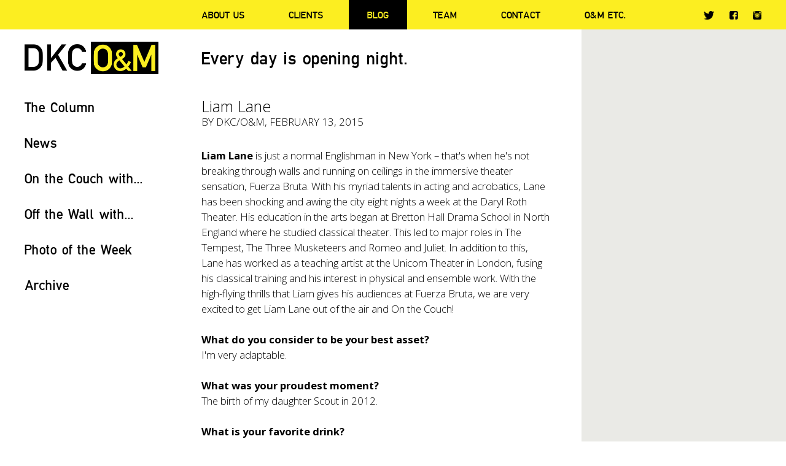

--- FILE ---
content_type: text/html; charset=UTF-8
request_url: https://www.omdkc.com/liam-lane/
body_size: 10556
content:
<!doctype html>
<html lang="en-US">
<head>
	<meta charset="UTF-8" />
	<title>Liam Lane - DKC/O&amp;M</title>
	<link rel="profile" href="https://gmpg.org/xfn/11" />
	<link rel="pingback" href="https://www.omdkc.com/xmlrpc.php" />
	<meta name="viewport" content="width=device-width, initial-scale=1, maximum-scale=1, user-scalable=no">
	<link href="https://fonts.googleapis.com/css?family=Open+Sans:400,400italic,300italic,300,600,600italic,700,700italic" rel="stylesheet" type="text/css">
	<!--[if lt IE 9]>
	<script src="https://www.omdkc.com/wp-content/themes/omdkc/js/html5.js" type="text/javascript"></script>
	<![endif]-->
	<meta name='robots' content='index, follow, max-image-preview:large, max-snippet:-1, max-video-preview:-1' />
	<style>img:is([sizes="auto" i], [sizes^="auto," i]) { contain-intrinsic-size: 3000px 1500px }</style>
	
	<!-- This site is optimized with the Yoast SEO plugin v24.7 - https://yoast.com/wordpress/plugins/seo/ -->
	<link rel="canonical" href="https://www.omdkc.com/liam-lane/" />
	<meta property="og:locale" content="en_US" />
	<meta property="og:type" content="article" />
	<meta property="og:title" content="Liam Lane - DKC/O&amp;M" />
	<meta property="og:description" content="Liam Lane is just a normal Englishman in New York &ndash; that&#039;s when he&#039;s not breaking through walls and running on ceilings in the immersive theater sensation, Fuerza Bruta. With his myriad talents in acting and acrobatics, Lane has been shocking and awing the city eight nights a week at the Daryl Roth Theater. His [&hellip;]" />
	<meta property="og:url" content="https://www.omdkc.com/liam-lane/" />
	<meta property="og:site_name" content="DKC/O&amp;M" />
	<meta property="article:publisher" content="https://www.facebook.com/OMDKC/" />
	<meta property="article:published_time" content="2015-02-13T21:20:00+00:00" />
	<meta property="article:modified_time" content="2024-04-01T19:23:28+00:00" />
	<meta property="og:image" content="https://www.oandmco.com/images/uploads/Liam_Lane_HS_4_thumb.jpeg" />
	<meta name="author" content="DKC/O&amp;M" />
	<meta name="twitter:card" content="summary_large_image" />
	<meta name="twitter:creator" content="@omdkc" />
	<meta name="twitter:site" content="@omdkc" />
	<meta name="twitter:label1" content="Written by" />
	<meta name="twitter:data1" content="DKC/O&amp;M" />
	<meta name="twitter:label2" content="Est. reading time" />
	<meta name="twitter:data2" content="3 minutes" />
	<script type="application/ld+json" class="yoast-schema-graph">{"@context":"https://schema.org","@graph":[{"@type":"WebPage","@id":"https://www.omdkc.com/liam-lane/","url":"https://www.omdkc.com/liam-lane/","name":"Liam Lane - DKC/O&amp;M","isPartOf":{"@id":"https://www.omdkc.com/#website"},"primaryImageOfPage":{"@id":"https://www.omdkc.com/liam-lane/#primaryimage"},"image":{"@id":"https://www.omdkc.com/liam-lane/#primaryimage"},"thumbnailUrl":"http://www.oandmco.com/images/uploads/Liam_Lane_HS_4_thumb.jpeg","datePublished":"2015-02-13T21:20:00+00:00","dateModified":"2024-04-01T19:23:28+00:00","author":{"@id":"https://www.omdkc.com/#/schema/person/9a788ffe45b682cf0a9a2225627d60f5"},"breadcrumb":{"@id":"https://www.omdkc.com/liam-lane/#breadcrumb"},"inLanguage":"en-US","potentialAction":[{"@type":"ReadAction","target":["https://www.omdkc.com/liam-lane/"]}]},{"@type":"ImageObject","inLanguage":"en-US","@id":"https://www.omdkc.com/liam-lane/#primaryimage","url":"http://www.oandmco.com/images/uploads/Liam_Lane_HS_4_thumb.jpeg","contentUrl":"http://www.oandmco.com/images/uploads/Liam_Lane_HS_4_thumb.jpeg"},{"@type":"BreadcrumbList","@id":"https://www.omdkc.com/liam-lane/#breadcrumb","itemListElement":[{"@type":"ListItem","position":1,"name":"Home","item":"https://www.omdkc.com/"},{"@type":"ListItem","position":2,"name":"Liam Lane"}]},{"@type":"WebSite","@id":"https://www.omdkc.com/#website","url":"https://www.omdkc.com/","name":"DKC/O&amp;M","description":"Every day is opening night.","potentialAction":[{"@type":"SearchAction","target":{"@type":"EntryPoint","urlTemplate":"https://www.omdkc.com/?s={search_term_string}"},"query-input":{"@type":"PropertyValueSpecification","valueRequired":true,"valueName":"search_term_string"}}],"inLanguage":"en-US"},{"@type":"Person","@id":"https://www.omdkc.com/#/schema/person/9a788ffe45b682cf0a9a2225627d60f5","name":"DKC/O&amp;M","image":{"@type":"ImageObject","inLanguage":"en-US","@id":"https://www.omdkc.com/#/schema/person/image/","url":"https://secure.gravatar.com/avatar/6cf7e3c973f9ec7a7b31c07f34c89737?s=96&d=mm&r=g","contentUrl":"https://secure.gravatar.com/avatar/6cf7e3c973f9ec7a7b31c07f34c89737?s=96&d=mm&r=g","caption":"DKC/O&amp;M"},"url":"https://www.omdkc.com/author/dkc/"}]}</script>
	<!-- / Yoast SEO plugin. -->


<link rel='dns-prefetch' href='//www.googletagmanager.com' />
<link rel="alternate" type="application/rss+xml" title="DKC/O&amp;M &raquo; Liam Lane Comments Feed" href="https://www.omdkc.com/liam-lane/feed/" />
<script type="text/javascript">
/* <![CDATA[ */
window._wpemojiSettings = {"baseUrl":"https:\/\/s.w.org\/images\/core\/emoji\/15.0.3\/72x72\/","ext":".png","svgUrl":"https:\/\/s.w.org\/images\/core\/emoji\/15.0.3\/svg\/","svgExt":".svg","source":{"concatemoji":"https:\/\/www.omdkc.com\/wp-includes\/js\/wp-emoji-release.min.js?ver=6.7.4"}};
/*! This file is auto-generated */
!function(i,n){var o,s,e;function c(e){try{var t={supportTests:e,timestamp:(new Date).valueOf()};sessionStorage.setItem(o,JSON.stringify(t))}catch(e){}}function p(e,t,n){e.clearRect(0,0,e.canvas.width,e.canvas.height),e.fillText(t,0,0);var t=new Uint32Array(e.getImageData(0,0,e.canvas.width,e.canvas.height).data),r=(e.clearRect(0,0,e.canvas.width,e.canvas.height),e.fillText(n,0,0),new Uint32Array(e.getImageData(0,0,e.canvas.width,e.canvas.height).data));return t.every(function(e,t){return e===r[t]})}function u(e,t,n){switch(t){case"flag":return n(e,"\ud83c\udff3\ufe0f\u200d\u26a7\ufe0f","\ud83c\udff3\ufe0f\u200b\u26a7\ufe0f")?!1:!n(e,"\ud83c\uddfa\ud83c\uddf3","\ud83c\uddfa\u200b\ud83c\uddf3")&&!n(e,"\ud83c\udff4\udb40\udc67\udb40\udc62\udb40\udc65\udb40\udc6e\udb40\udc67\udb40\udc7f","\ud83c\udff4\u200b\udb40\udc67\u200b\udb40\udc62\u200b\udb40\udc65\u200b\udb40\udc6e\u200b\udb40\udc67\u200b\udb40\udc7f");case"emoji":return!n(e,"\ud83d\udc26\u200d\u2b1b","\ud83d\udc26\u200b\u2b1b")}return!1}function f(e,t,n){var r="undefined"!=typeof WorkerGlobalScope&&self instanceof WorkerGlobalScope?new OffscreenCanvas(300,150):i.createElement("canvas"),a=r.getContext("2d",{willReadFrequently:!0}),o=(a.textBaseline="top",a.font="600 32px Arial",{});return e.forEach(function(e){o[e]=t(a,e,n)}),o}function t(e){var t=i.createElement("script");t.src=e,t.defer=!0,i.head.appendChild(t)}"undefined"!=typeof Promise&&(o="wpEmojiSettingsSupports",s=["flag","emoji"],n.supports={everything:!0,everythingExceptFlag:!0},e=new Promise(function(e){i.addEventListener("DOMContentLoaded",e,{once:!0})}),new Promise(function(t){var n=function(){try{var e=JSON.parse(sessionStorage.getItem(o));if("object"==typeof e&&"number"==typeof e.timestamp&&(new Date).valueOf()<e.timestamp+604800&&"object"==typeof e.supportTests)return e.supportTests}catch(e){}return null}();if(!n){if("undefined"!=typeof Worker&&"undefined"!=typeof OffscreenCanvas&&"undefined"!=typeof URL&&URL.createObjectURL&&"undefined"!=typeof Blob)try{var e="postMessage("+f.toString()+"("+[JSON.stringify(s),u.toString(),p.toString()].join(",")+"));",r=new Blob([e],{type:"text/javascript"}),a=new Worker(URL.createObjectURL(r),{name:"wpTestEmojiSupports"});return void(a.onmessage=function(e){c(n=e.data),a.terminate(),t(n)})}catch(e){}c(n=f(s,u,p))}t(n)}).then(function(e){for(var t in e)n.supports[t]=e[t],n.supports.everything=n.supports.everything&&n.supports[t],"flag"!==t&&(n.supports.everythingExceptFlag=n.supports.everythingExceptFlag&&n.supports[t]);n.supports.everythingExceptFlag=n.supports.everythingExceptFlag&&!n.supports.flag,n.DOMReady=!1,n.readyCallback=function(){n.DOMReady=!0}}).then(function(){return e}).then(function(){var e;n.supports.everything||(n.readyCallback(),(e=n.source||{}).concatemoji?t(e.concatemoji):e.wpemoji&&e.twemoji&&(t(e.twemoji),t(e.wpemoji)))}))}((window,document),window._wpemojiSettings);
/* ]]> */
</script>
<style id='wp-emoji-styles-inline-css' type='text/css'>

	img.wp-smiley, img.emoji {
		display: inline !important;
		border: none !important;
		box-shadow: none !important;
		height: 1em !important;
		width: 1em !important;
		margin: 0 0.07em !important;
		vertical-align: -0.1em !important;
		background: none !important;
		padding: 0 !important;
	}
</style>
<link rel='stylesheet' id='wp-block-library-css' href='https://www.omdkc.com/wp-includes/css/dist/block-library/style.min.css?ver=6.7.4' type='text/css' media='all' />
<style id='classic-theme-styles-inline-css' type='text/css'>
/*! This file is auto-generated */
.wp-block-button__link{color:#fff;background-color:#32373c;border-radius:9999px;box-shadow:none;text-decoration:none;padding:calc(.667em + 2px) calc(1.333em + 2px);font-size:1.125em}.wp-block-file__button{background:#32373c;color:#fff;text-decoration:none}
</style>
<style id='global-styles-inline-css' type='text/css'>
:root{--wp--preset--aspect-ratio--square: 1;--wp--preset--aspect-ratio--4-3: 4/3;--wp--preset--aspect-ratio--3-4: 3/4;--wp--preset--aspect-ratio--3-2: 3/2;--wp--preset--aspect-ratio--2-3: 2/3;--wp--preset--aspect-ratio--16-9: 16/9;--wp--preset--aspect-ratio--9-16: 9/16;--wp--preset--color--black: #000000;--wp--preset--color--cyan-bluish-gray: #abb8c3;--wp--preset--color--white: #ffffff;--wp--preset--color--pale-pink: #f78da7;--wp--preset--color--vivid-red: #cf2e2e;--wp--preset--color--luminous-vivid-orange: #ff6900;--wp--preset--color--luminous-vivid-amber: #fcb900;--wp--preset--color--light-green-cyan: #7bdcb5;--wp--preset--color--vivid-green-cyan: #00d084;--wp--preset--color--pale-cyan-blue: #8ed1fc;--wp--preset--color--vivid-cyan-blue: #0693e3;--wp--preset--color--vivid-purple: #9b51e0;--wp--preset--gradient--vivid-cyan-blue-to-vivid-purple: linear-gradient(135deg,rgba(6,147,227,1) 0%,rgb(155,81,224) 100%);--wp--preset--gradient--light-green-cyan-to-vivid-green-cyan: linear-gradient(135deg,rgb(122,220,180) 0%,rgb(0,208,130) 100%);--wp--preset--gradient--luminous-vivid-amber-to-luminous-vivid-orange: linear-gradient(135deg,rgba(252,185,0,1) 0%,rgba(255,105,0,1) 100%);--wp--preset--gradient--luminous-vivid-orange-to-vivid-red: linear-gradient(135deg,rgba(255,105,0,1) 0%,rgb(207,46,46) 100%);--wp--preset--gradient--very-light-gray-to-cyan-bluish-gray: linear-gradient(135deg,rgb(238,238,238) 0%,rgb(169,184,195) 100%);--wp--preset--gradient--cool-to-warm-spectrum: linear-gradient(135deg,rgb(74,234,220) 0%,rgb(151,120,209) 20%,rgb(207,42,186) 40%,rgb(238,44,130) 60%,rgb(251,105,98) 80%,rgb(254,248,76) 100%);--wp--preset--gradient--blush-light-purple: linear-gradient(135deg,rgb(255,206,236) 0%,rgb(152,150,240) 100%);--wp--preset--gradient--blush-bordeaux: linear-gradient(135deg,rgb(254,205,165) 0%,rgb(254,45,45) 50%,rgb(107,0,62) 100%);--wp--preset--gradient--luminous-dusk: linear-gradient(135deg,rgb(255,203,112) 0%,rgb(199,81,192) 50%,rgb(65,88,208) 100%);--wp--preset--gradient--pale-ocean: linear-gradient(135deg,rgb(255,245,203) 0%,rgb(182,227,212) 50%,rgb(51,167,181) 100%);--wp--preset--gradient--electric-grass: linear-gradient(135deg,rgb(202,248,128) 0%,rgb(113,206,126) 100%);--wp--preset--gradient--midnight: linear-gradient(135deg,rgb(2,3,129) 0%,rgb(40,116,252) 100%);--wp--preset--font-size--small: 13px;--wp--preset--font-size--medium: 20px;--wp--preset--font-size--large: 36px;--wp--preset--font-size--x-large: 42px;--wp--preset--spacing--20: 0.44rem;--wp--preset--spacing--30: 0.67rem;--wp--preset--spacing--40: 1rem;--wp--preset--spacing--50: 1.5rem;--wp--preset--spacing--60: 2.25rem;--wp--preset--spacing--70: 3.38rem;--wp--preset--spacing--80: 5.06rem;--wp--preset--shadow--natural: 6px 6px 9px rgba(0, 0, 0, 0.2);--wp--preset--shadow--deep: 12px 12px 50px rgba(0, 0, 0, 0.4);--wp--preset--shadow--sharp: 6px 6px 0px rgba(0, 0, 0, 0.2);--wp--preset--shadow--outlined: 6px 6px 0px -3px rgba(255, 255, 255, 1), 6px 6px rgba(0, 0, 0, 1);--wp--preset--shadow--crisp: 6px 6px 0px rgba(0, 0, 0, 1);}:where(.is-layout-flex){gap: 0.5em;}:where(.is-layout-grid){gap: 0.5em;}body .is-layout-flex{display: flex;}.is-layout-flex{flex-wrap: wrap;align-items: center;}.is-layout-flex > :is(*, div){margin: 0;}body .is-layout-grid{display: grid;}.is-layout-grid > :is(*, div){margin: 0;}:where(.wp-block-columns.is-layout-flex){gap: 2em;}:where(.wp-block-columns.is-layout-grid){gap: 2em;}:where(.wp-block-post-template.is-layout-flex){gap: 1.25em;}:where(.wp-block-post-template.is-layout-grid){gap: 1.25em;}.has-black-color{color: var(--wp--preset--color--black) !important;}.has-cyan-bluish-gray-color{color: var(--wp--preset--color--cyan-bluish-gray) !important;}.has-white-color{color: var(--wp--preset--color--white) !important;}.has-pale-pink-color{color: var(--wp--preset--color--pale-pink) !important;}.has-vivid-red-color{color: var(--wp--preset--color--vivid-red) !important;}.has-luminous-vivid-orange-color{color: var(--wp--preset--color--luminous-vivid-orange) !important;}.has-luminous-vivid-amber-color{color: var(--wp--preset--color--luminous-vivid-amber) !important;}.has-light-green-cyan-color{color: var(--wp--preset--color--light-green-cyan) !important;}.has-vivid-green-cyan-color{color: var(--wp--preset--color--vivid-green-cyan) !important;}.has-pale-cyan-blue-color{color: var(--wp--preset--color--pale-cyan-blue) !important;}.has-vivid-cyan-blue-color{color: var(--wp--preset--color--vivid-cyan-blue) !important;}.has-vivid-purple-color{color: var(--wp--preset--color--vivid-purple) !important;}.has-black-background-color{background-color: var(--wp--preset--color--black) !important;}.has-cyan-bluish-gray-background-color{background-color: var(--wp--preset--color--cyan-bluish-gray) !important;}.has-white-background-color{background-color: var(--wp--preset--color--white) !important;}.has-pale-pink-background-color{background-color: var(--wp--preset--color--pale-pink) !important;}.has-vivid-red-background-color{background-color: var(--wp--preset--color--vivid-red) !important;}.has-luminous-vivid-orange-background-color{background-color: var(--wp--preset--color--luminous-vivid-orange) !important;}.has-luminous-vivid-amber-background-color{background-color: var(--wp--preset--color--luminous-vivid-amber) !important;}.has-light-green-cyan-background-color{background-color: var(--wp--preset--color--light-green-cyan) !important;}.has-vivid-green-cyan-background-color{background-color: var(--wp--preset--color--vivid-green-cyan) !important;}.has-pale-cyan-blue-background-color{background-color: var(--wp--preset--color--pale-cyan-blue) !important;}.has-vivid-cyan-blue-background-color{background-color: var(--wp--preset--color--vivid-cyan-blue) !important;}.has-vivid-purple-background-color{background-color: var(--wp--preset--color--vivid-purple) !important;}.has-black-border-color{border-color: var(--wp--preset--color--black) !important;}.has-cyan-bluish-gray-border-color{border-color: var(--wp--preset--color--cyan-bluish-gray) !important;}.has-white-border-color{border-color: var(--wp--preset--color--white) !important;}.has-pale-pink-border-color{border-color: var(--wp--preset--color--pale-pink) !important;}.has-vivid-red-border-color{border-color: var(--wp--preset--color--vivid-red) !important;}.has-luminous-vivid-orange-border-color{border-color: var(--wp--preset--color--luminous-vivid-orange) !important;}.has-luminous-vivid-amber-border-color{border-color: var(--wp--preset--color--luminous-vivid-amber) !important;}.has-light-green-cyan-border-color{border-color: var(--wp--preset--color--light-green-cyan) !important;}.has-vivid-green-cyan-border-color{border-color: var(--wp--preset--color--vivid-green-cyan) !important;}.has-pale-cyan-blue-border-color{border-color: var(--wp--preset--color--pale-cyan-blue) !important;}.has-vivid-cyan-blue-border-color{border-color: var(--wp--preset--color--vivid-cyan-blue) !important;}.has-vivid-purple-border-color{border-color: var(--wp--preset--color--vivid-purple) !important;}.has-vivid-cyan-blue-to-vivid-purple-gradient-background{background: var(--wp--preset--gradient--vivid-cyan-blue-to-vivid-purple) !important;}.has-light-green-cyan-to-vivid-green-cyan-gradient-background{background: var(--wp--preset--gradient--light-green-cyan-to-vivid-green-cyan) !important;}.has-luminous-vivid-amber-to-luminous-vivid-orange-gradient-background{background: var(--wp--preset--gradient--luminous-vivid-amber-to-luminous-vivid-orange) !important;}.has-luminous-vivid-orange-to-vivid-red-gradient-background{background: var(--wp--preset--gradient--luminous-vivid-orange-to-vivid-red) !important;}.has-very-light-gray-to-cyan-bluish-gray-gradient-background{background: var(--wp--preset--gradient--very-light-gray-to-cyan-bluish-gray) !important;}.has-cool-to-warm-spectrum-gradient-background{background: var(--wp--preset--gradient--cool-to-warm-spectrum) !important;}.has-blush-light-purple-gradient-background{background: var(--wp--preset--gradient--blush-light-purple) !important;}.has-blush-bordeaux-gradient-background{background: var(--wp--preset--gradient--blush-bordeaux) !important;}.has-luminous-dusk-gradient-background{background: var(--wp--preset--gradient--luminous-dusk) !important;}.has-pale-ocean-gradient-background{background: var(--wp--preset--gradient--pale-ocean) !important;}.has-electric-grass-gradient-background{background: var(--wp--preset--gradient--electric-grass) !important;}.has-midnight-gradient-background{background: var(--wp--preset--gradient--midnight) !important;}.has-small-font-size{font-size: var(--wp--preset--font-size--small) !important;}.has-medium-font-size{font-size: var(--wp--preset--font-size--medium) !important;}.has-large-font-size{font-size: var(--wp--preset--font-size--large) !important;}.has-x-large-font-size{font-size: var(--wp--preset--font-size--x-large) !important;}
:where(.wp-block-post-template.is-layout-flex){gap: 1.25em;}:where(.wp-block-post-template.is-layout-grid){gap: 1.25em;}
:where(.wp-block-columns.is-layout-flex){gap: 2em;}:where(.wp-block-columns.is-layout-grid){gap: 2em;}
:root :where(.wp-block-pullquote){font-size: 1.5em;line-height: 1.6;}
</style>
<link rel='stylesheet' id='style-css' href='https://www.omdkc.com/wp-content/themes/omdkc/style.css?ver=1769910587' type='text/css' media='all' />
<link rel='stylesheet' id='fancybox-css' href='https://www.omdkc.com/wp-content/themes/omdkc/css/jquery.fancybox.css?ver=6.7.4' type='text/css' media='all' />
<link rel='stylesheet' id='responsive-css' href='https://www.omdkc.com/wp-content/themes/omdkc/css/responsive.css?ver=6.7.4' type='text/css' media='all' />
<script type="text/javascript" src="https://www.googletagmanager.com/gtag/js?id=G-C3Q53BXB0B&amp;ver=6.7.4" id="wk-analytics-script-js"></script>
<script type="text/javascript" id="wk-analytics-script-js-after">
/* <![CDATA[ */
function shouldTrack(){
var trackLoggedIn = false;
var loggedIn = false;
if(!loggedIn){
return true;
} else if( trackLoggedIn ) {
return true;
}
return false;
}
function hasWKGoogleAnalyticsCookie() {
return (new RegExp('wp_wk_ga_untrack_' + document.location.hostname)).test(document.cookie);
}
if (!hasWKGoogleAnalyticsCookie() && shouldTrack()) {
//Google Analytics
window.dataLayer = window.dataLayer || [];
function gtag(){dataLayer.push(arguments);}
gtag('js', new Date());
gtag('config', 'G-C3Q53BXB0B', { 'anonymize_ip': true });
}
/* ]]> */
</script>
<script type="text/javascript" src="https://www.omdkc.com/wp-includes/js/jquery/jquery.min.js?ver=3.7.1" id="jquery-core-js"></script>
<script type="text/javascript" src="https://www.omdkc.com/wp-includes/js/jquery/jquery-migrate.min.js?ver=3.4.1" id="jquery-migrate-js"></script>
<script type="text/javascript" src="https://www.omdkc.com/wp-content/themes/omdkc/js/modernizr.js?ver=6.7.4" id="modernizr-js"></script>
<script type="text/javascript" src="https://www.omdkc.com/wp-content/themes/omdkc/js/jquery.fitvids.js?ver=6.7.4" id="jquery.fitvids-js"></script>
<script type="text/javascript" src="https://www.omdkc.com/wp-content/themes/omdkc/js/jquery.fancybox.js?ver=6.7.4" id="jquery.fancybox-js"></script>
<script type="text/javascript" src="https://www.omdkc.com/wp-content/themes/omdkc/js/jquery.fancybox-media.js?ver=6.7.4" id="jquery.fancybox-media-js"></script>
<script type="text/javascript" src="https://www.omdkc.com/wp-content/themes/omdkc/js/main.js?ver=1769910587" id="main-js"></script>
<link rel="https://api.w.org/" href="https://www.omdkc.com/wp-json/" /><link rel="alternate" title="JSON" type="application/json" href="https://www.omdkc.com/wp-json/wp/v2/posts/642" /><link rel='shortlink' href='https://www.omdkc.com/?p=642' />
<link rel="alternate" title="oEmbed (JSON)" type="application/json+oembed" href="https://www.omdkc.com/wp-json/oembed/1.0/embed?url=https%3A%2F%2Fwww.omdkc.com%2Fliam-lane%2F" />
<link rel="alternate" title="oEmbed (XML)" type="text/xml+oembed" href="https://www.omdkc.com/wp-json/oembed/1.0/embed?url=https%3A%2F%2Fwww.omdkc.com%2Fliam-lane%2F&#038;format=xml" />
<link rel="shortcut icon" type="image/x-icon" href="https://www.omdkc.com/wp-content/themes/omdkc/favicon.ico" />
<link rel="icon" type="image/png" href="https://www.omdkc.com/wp-content/themes/omdkc/favicon-32x32.png" sizes="32x32" />
<link rel="icon" type="image/png" href="https://www.omdkc.com/wp-content/themes/omdkc/favicon-16x16.png" sizes="16x16" />
	<script type="text/javascript">
	var gaJsHost = (("https:" == document.location.protocol) ? "https://ssl." : "http://www.");
	document.write(unescape("%3Cscript src='" + gaJsHost + "google-analytics.com/ga.js' type='text/javascript'%3E%3C/script%3E"));
	</script>
	<script type="text/javascript">
	try {
	var pageTracker = _gat._getTracker("UA-12931793-1");
	pageTracker._trackPageview();
	} catch(err) {}</script>
</head>
<body data-rsssl=1 class="post-template-default single single-post postid-642 single-format-standard">

	<header id="header" class="body-content bg-yellow">
		<div class="wrapper">
		
			<div class="sidebar">
				<div class="site-logo"><a href="https://www.omdkc.com/" rel="home">DKC/O&amp;M</a></div>
			</div>
			
			<div class="main-content">
				
				<nav id="main-menu">
					<p id="main-menu-toggle"><strong><span>Menu</span></strong></p>
					<div id="main-menu-content">
						<div id="main-menu-content-flex" class="flexbox">
							<ul class="main-menu flexbox"><li id="menu-item-4565" class="menu-item menu-item-type-post_type menu-item-object-page menu-item-4565"><a href="https://www.omdkc.com/about/">About Us</a></li>
<li id="menu-item-4564" class="menu-item menu-item-type-post_type menu-item-object-page menu-item-4564"><a href="https://www.omdkc.com/clients/">Clients</a></li>
<li id="menu-item-4562" class="menu-item menu-item-type-post_type menu-item-object-page menu-item-has-children menu-item-4562"><a href="https://www.omdkc.com/blog/">Blog</a>
<ul class="sub-menu">
	<li id="menu-item-7398" class="menu-item menu-item-type-taxonomy menu-item-object-category menu-item-7398"><a href="https://www.omdkc.com/the-column/">The Column</a></li>
	<li id="menu-item-7399" class="menu-item menu-item-type-taxonomy menu-item-object-category menu-item-7399"><a href="https://www.omdkc.com/news/">News</a></li>
	<li id="menu-item-7400" class="menu-item menu-item-type-taxonomy menu-item-object-category current-post-ancestor current-menu-parent current-post-parent menu-item-7400"><a href="https://www.omdkc.com/on-the-couch-with/">On the Couch with&#8230;</a></li>
	<li id="menu-item-15256" class="menu-item menu-item-type-taxonomy menu-item-object-category menu-item-15256"><a href="https://www.omdkc.com/on-the-wall-with/">Off the Wall with&#8230;</a></li>
	<li id="menu-item-7401" class="menu-item menu-item-type-taxonomy menu-item-object-category menu-item-7401"><a href="https://www.omdkc.com/photo-of-the-week/">Photo of the Week</a></li>
</ul>
</li>
<li id="menu-item-4563" class="menu-item menu-item-type-post_type menu-item-object-page menu-item-4563"><a href="https://www.omdkc.com/team/">Team</a></li>
<li id="menu-item-26197" class="menu-item menu-item-type-post_type menu-item-object-page menu-item-26197"><a href="https://www.omdkc.com/contact/">Contact</a></li>
<li id="menu-item-10830" class="menu-item menu-item-type-post_type menu-item-object-page menu-item-10830"><a href="https://www.omdkc.com/om-etc-2/">O&#038;M ETC.</a></li>
</ul>							<ul class="socials"><li id="menu-item-4550" class="tw menu-item menu-item-type-custom menu-item-object-custom menu-item-4550"><a target="_blank" href="https://twitter.com/omdkc">Twitter</a></li>
<li id="menu-item-4551" class="fb menu-item menu-item-type-custom menu-item-object-custom menu-item-4551"><a target="_blank" href="https://www.facebook.com/OMDKC/">Facebook</a></li>
<li id="menu-item-4552" class="insta menu-item menu-item-type-custom menu-item-object-custom menu-item-4552"><a target="_blank" href="https://www.instagram.com/omdkc/">Instagram</a></li>
</ul>						</div>
					</div>
				</nav>
				
			</div>
			
		</div>
	</header>
	
	<div class="body-content padding-content bg-white" id="header-after">
		<div class="wrapper">
			
			<div class="sidebar">
				<div class="site-logo"><a href="https://www.omdkc.com/" rel="home">DKC/O&amp;M</a></div>
			</div>
			
						<div class="main-content">
				<h1 class="moto">Every day is opening night.</h1>
			</div>
						
		</div>
	</div>	
	<div class="body-content padding-content padding-bottom0">
		<div class="wrapper">
			
			<div class="sidebar">
	
	<div id="categories-sidebar">
		
				<div class="category-list">
			<p class="title"><a href="https://www.omdkc.com/the-column/">The Column</a></p>
							<ul>
											<li><a href="https://www.omdkc.com/snowy-weather/">SNOWY WEATHER</a></li>
											<li><a href="https://www.omdkc.com/vamos-a-bailar/">VAMOS A BAILAR</a></li>
											<li><a href="https://www.omdkc.com/san-francisco-2/">SAN FRANCISCO</a></li>
											<li><a href="https://www.omdkc.com/barcelona/">BARCELONA</a></li>
											<li><a href="https://www.omdkc.com/we-need-a-little-christmas/">WE NEED A LITTLE CHRISTMAS</a></li>
											<li><a href="https://www.omdkc.com/i-wish-i-could-go-back-to-college/">I WISH I COULD GO BACK TO COLLEGE</a></li>
									</ul>
								</div>
				<div class="category-list">
			<p class="title"><a href="https://www.omdkc.com/news/">News</a></p>
							<ul>
											<li><a href="https://www.omdkc.com/danny-burstein-and-ruthie-ann-miles-to-co-host-the-2026-sdc-foundation-mr-abbott-award-tribute-to-director-bartlett-sher/">DANNY BURSTEIN AND RUTHIE ANN MILES TO CO-HOST THE 2026 SDC FOUNDATION “MR. ABBOTT” AWARD TRIBUTE TO DIRECTOR BARTLETT SHER</a></li>
											<li><a href="https://www.omdkc.com/broadways-all-out-releases-new-cast-production-photos-of-sarah-silverman-heidi-gardner-jason-mantzoukas-and-craig-robinson/">BROADWAY’S “ALL OUT” RELEASES NEW CAST PRODUCTION PHOTOS OF SARAH SILVERMAN, HEIDI GARDNER, JASON MANTZOUKAS, AND CRAIG ROBINSON</a></li>
											<li><a href="https://www.omdkc.com/lincoln-center-theater-announces-annual-spring-gala-with-staged-one-night-only-concert-performance-of-man-of-la-mancha/">LINCOLN CENTER THEATER ANNOUNCES ANNUAL SPRING GALA WITH STAGED ONE-NIGHT-ONLY CONCERT PERFORMANCE OF “MAN OF LA MANCHA”</a></li>
											<li><a href="https://www.omdkc.com/adam-gopnik-to-host-one-night-only-talk-therapy-with-theatre-aspen/">ADAM GOPNIK TO HOST ONE-NIGHT-ONLY “TALK THERAPY” WITH THEATRE ASPEN</a></li>
											<li><a href="https://www.omdkc.com/the-festival-a-three-day-outdoor-broadway-celebration-featuring-an-all-star-lineup-coming-to-hudson-valley-this-august/">“THE FESTIVAL” – A THREE-DAY OUTDOOR BROADWAY CELEBRATION FEATURING AN ALL-STAR LINEUP COMING TO HUDSON VALLEY THIS AUGUST</a></li>
											<li><a href="https://www.omdkc.com/mj-to-celebrate-4th-anniversary-on-broadway-with-special-post-show-performance/">“MJ” TO CELEBRATE 4TH ANNIVERSARY ON BROADWAY WITH SPECIAL POST-SHOW PERFORMANCE</a></li>
									</ul>
								</div>
				<div class="category-list selected">
			<p class="title"><a href="https://www.omdkc.com/on-the-couch-with/">On the Couch with...</a></p>
							<ul>
											<li><a href="https://www.omdkc.com/colin-donnell/">Colin Donnell</a></li>
											<li><a href="https://www.omdkc.com/kyle-scatliffe/">Kyle Scatliffe</a></li>
											<li><a href="https://www.omdkc.com/kurt-elling/">Kurt Elling</a></li>
											<li><a href="https://www.omdkc.com/micah-stock-2/">Micah Stock</a></li>
											<li><a href="https://www.omdkc.com/nina-white/">Nina White</a></li>
											<li><a href="https://www.omdkc.com/drew-droege-2/">Drew Droege</a></li>
									</ul>
								</div>
				<div class="category-list">
			<p class="title"><a href="https://www.omdkc.com/on-the-wall-with/">Off the Wall with...</a></p>
							<ul>
											<li><a href="https://www.omdkc.com/havana/">Havana</a></li>
											<li><a href="https://www.omdkc.com/tommy-boy/">Tommy Boy</a></li>
											<li><a href="https://www.omdkc.com/malcolm-macdonald/">Malcolm MacDonald</a></li>
											<li><a href="https://www.omdkc.com/stacey-mindich/">Stacey Mindich</a></li>
											<li><a href="https://www.omdkc.com/24517-2/">Aaron De La Cruz</a></li>
											<li><a href="https://www.omdkc.com/al-hirschfeld/">Al Hirschfeld</a></li>
									</ul>
								</div>
				<div class="category-list">
			<p class="title"><a href="https://www.omdkc.com/photo-of-the-week/">Photo of the Week</a></p>
							<ul>
											<li><a href="https://www.omdkc.com/mark-strong-takes-the-political-campaign-to-seth-meyers/">Mark Strong takes the political campaign to &#8220;Seth Meyers&#8221;.</a></li>
											<li><a href="https://www.omdkc.com/big-hugs-at-bigfoot/">Big hugs at Bigfoot!</a></li>
											<li><a href="https://www.omdkc.com/wally-shawns-a-local/">Wally Shawn&#8217;s a local!</a></li>
											<li><a href="https://www.omdkc.com/clues-around-the-city/">Clues around the city&#8230;</a></li>
											<li><a href="https://www.omdkc.com/%e2%99%ab-this-is-my-winter-song-to-you-the-storm-is-coming-soon-%e2%99%ab/">♫ This is my winter song to you The storm is coming soon ♫</a></li>
											<li><a href="https://www.omdkc.com/congratulations-to-ruben-toledo-on-the-2025-markopoulos-award/">Congratulations to Ruben Toledo on the 2025 Markopoulos Award.</a></li>
									</ul>
								</div>
				
						<div class="category-list">	
			<p class="title"><a href="">Archive</a></p>
			<ul class="to-show">
					<li><a href='https://www.omdkc.com/2026/01/'>January 2026</a></li>
	<li><a href='https://www.omdkc.com/2025/12/'>December 2025</a></li>
	<li><a href='https://www.omdkc.com/2025/11/'>November 2025</a></li>
	<li><a href='https://www.omdkc.com/2025/10/'>October 2025</a></li>
	<li><a href='https://www.omdkc.com/2025/09/'>September 2025</a></li>
	<li><a href='https://www.omdkc.com/2025/08/'>August 2025</a></li>
	<li><a href='https://www.omdkc.com/2025/07/'>July 2025</a></li>
	<li><a href='https://www.omdkc.com/2025/06/'>June 2025</a></li>
	<li><a href='https://www.omdkc.com/2025/05/'>May 2025</a></li>
	<li><a href='https://www.omdkc.com/2025/04/'>April 2025</a></li>
	<li><a href='https://www.omdkc.com/2025/03/'>March 2025</a></li>
	<li><a href='https://www.omdkc.com/2025/02/'>February 2025</a></li>
	<li><a href='https://www.omdkc.com/2025/01/'>January 2025</a></li>
	<li><a href='https://www.omdkc.com/2024/12/'>December 2024</a></li>
	<li><a href='https://www.omdkc.com/2024/11/'>November 2024</a></li>
	<li><a href='https://www.omdkc.com/2024/10/'>October 2024</a></li>
	<li><a href='https://www.omdkc.com/2024/09/'>September 2024</a></li>
	<li><a href='https://www.omdkc.com/2024/08/'>August 2024</a></li>
	<li><a href='https://www.omdkc.com/2024/07/'>July 2024</a></li>
	<li><a href='https://www.omdkc.com/2024/06/'>June 2024</a></li>
	<li><a href='https://www.omdkc.com/2024/05/'>May 2024</a></li>
	<li><a href='https://www.omdkc.com/2024/04/'>April 2024</a></li>
	<li><a href='https://www.omdkc.com/2024/03/'>March 2024</a></li>
	<li><a href='https://www.omdkc.com/2024/02/'>February 2024</a></li>
	<li><a href='https://www.omdkc.com/2024/01/'>January 2024</a></li>
	<li><a href='https://www.omdkc.com/2023/12/'>December 2023</a></li>
	<li><a href='https://www.omdkc.com/2023/11/'>November 2023</a></li>
	<li><a href='https://www.omdkc.com/2023/10/'>October 2023</a></li>
	<li><a href='https://www.omdkc.com/2023/09/'>September 2023</a></li>
	<li><a href='https://www.omdkc.com/2023/08/'>August 2023</a></li>
	<li><a href='https://www.omdkc.com/2023/07/'>July 2023</a></li>
	<li><a href='https://www.omdkc.com/2023/06/'>June 2023</a></li>
	<li><a href='https://www.omdkc.com/2023/05/'>May 2023</a></li>
	<li><a href='https://www.omdkc.com/2023/04/'>April 2023</a></li>
	<li><a href='https://www.omdkc.com/2023/03/'>March 2023</a></li>
	<li><a href='https://www.omdkc.com/2023/02/'>February 2023</a></li>
	<li><a href='https://www.omdkc.com/2023/01/'>January 2023</a></li>
	<li><a href='https://www.omdkc.com/2022/12/'>December 2022</a></li>
	<li><a href='https://www.omdkc.com/2022/11/'>November 2022</a></li>
	<li><a href='https://www.omdkc.com/2022/10/'>October 2022</a></li>
	<li><a href='https://www.omdkc.com/2022/09/'>September 2022</a></li>
	<li><a href='https://www.omdkc.com/2022/08/'>August 2022</a></li>
	<li><a href='https://www.omdkc.com/2022/07/'>July 2022</a></li>
	<li><a href='https://www.omdkc.com/2022/06/'>June 2022</a></li>
	<li><a href='https://www.omdkc.com/2022/05/'>May 2022</a></li>
	<li><a href='https://www.omdkc.com/2022/04/'>April 2022</a></li>
	<li><a href='https://www.omdkc.com/2022/03/'>March 2022</a></li>
	<li><a href='https://www.omdkc.com/2022/02/'>February 2022</a></li>
	<li><a href='https://www.omdkc.com/2022/01/'>January 2022</a></li>
	<li><a href='https://www.omdkc.com/2021/12/'>December 2021</a></li>
	<li><a href='https://www.omdkc.com/2021/11/'>November 2021</a></li>
	<li><a href='https://www.omdkc.com/2021/10/'>October 2021</a></li>
	<li><a href='https://www.omdkc.com/2021/09/'>September 2021</a></li>
	<li><a href='https://www.omdkc.com/2021/08/'>August 2021</a></li>
	<li><a href='https://www.omdkc.com/2021/07/'>July 2021</a></li>
	<li><a href='https://www.omdkc.com/2021/06/'>June 2021</a></li>
	<li><a href='https://www.omdkc.com/2021/05/'>May 2021</a></li>
	<li><a href='https://www.omdkc.com/2021/04/'>April 2021</a></li>
	<li><a href='https://www.omdkc.com/2021/03/'>March 2021</a></li>
	<li><a href='https://www.omdkc.com/2021/02/'>February 2021</a></li>
	<li><a href='https://www.omdkc.com/2021/01/'>January 2021</a></li>
	<li><a href='https://www.omdkc.com/2020/12/'>December 2020</a></li>
	<li><a href='https://www.omdkc.com/2020/11/'>November 2020</a></li>
	<li><a href='https://www.omdkc.com/2020/10/'>October 2020</a></li>
	<li><a href='https://www.omdkc.com/2020/09/'>September 2020</a></li>
	<li><a href='https://www.omdkc.com/2020/08/'>August 2020</a></li>
	<li><a href='https://www.omdkc.com/2020/07/'>July 2020</a></li>
	<li><a href='https://www.omdkc.com/2020/06/'>June 2020</a></li>
	<li><a href='https://www.omdkc.com/2020/05/'>May 2020</a></li>
	<li><a href='https://www.omdkc.com/2020/04/'>April 2020</a></li>
	<li><a href='https://www.omdkc.com/2020/03/'>March 2020</a></li>
	<li><a href='https://www.omdkc.com/2020/02/'>February 2020</a></li>
	<li><a href='https://www.omdkc.com/2020/01/'>January 2020</a></li>
	<li><a href='https://www.omdkc.com/2019/12/'>December 2019</a></li>
	<li><a href='https://www.omdkc.com/2019/11/'>November 2019</a></li>
	<li><a href='https://www.omdkc.com/2019/10/'>October 2019</a></li>
	<li><a href='https://www.omdkc.com/2019/09/'>September 2019</a></li>
	<li><a href='https://www.omdkc.com/2019/08/'>August 2019</a></li>
	<li><a href='https://www.omdkc.com/2019/07/'>July 2019</a></li>
	<li><a href='https://www.omdkc.com/2019/06/'>June 2019</a></li>
	<li><a href='https://www.omdkc.com/2019/05/'>May 2019</a></li>
	<li><a href='https://www.omdkc.com/2019/04/'>April 2019</a></li>
	<li><a href='https://www.omdkc.com/2019/03/'>March 2019</a></li>
	<li><a href='https://www.omdkc.com/2019/02/'>February 2019</a></li>
	<li><a href='https://www.omdkc.com/2019/01/'>January 2019</a></li>
	<li><a href='https://www.omdkc.com/2018/12/'>December 2018</a></li>
	<li><a href='https://www.omdkc.com/2018/11/'>November 2018</a></li>
	<li><a href='https://www.omdkc.com/2018/10/'>October 2018</a></li>
	<li><a href='https://www.omdkc.com/2018/09/'>September 2018</a></li>
	<li><a href='https://www.omdkc.com/2018/08/'>August 2018</a></li>
	<li><a href='https://www.omdkc.com/2018/07/'>July 2018</a></li>
	<li><a href='https://www.omdkc.com/2018/06/'>June 2018</a></li>
	<li><a href='https://www.omdkc.com/2018/05/'>May 2018</a></li>
	<li><a href='https://www.omdkc.com/2018/04/'>April 2018</a></li>
	<li><a href='https://www.omdkc.com/2018/03/'>March 2018</a></li>
	<li><a href='https://www.omdkc.com/2018/02/'>February 2018</a></li>
	<li><a href='https://www.omdkc.com/2018/01/'>January 2018</a></li>
	<li><a href='https://www.omdkc.com/2017/12/'>December 2017</a></li>
	<li><a href='https://www.omdkc.com/2017/11/'>November 2017</a></li>
	<li><a href='https://www.omdkc.com/2017/10/'>October 2017</a></li>
	<li><a href='https://www.omdkc.com/2017/09/'>September 2017</a></li>
	<li><a href='https://www.omdkc.com/2017/08/'>August 2017</a></li>
	<li><a href='https://www.omdkc.com/2017/07/'>July 2017</a></li>
	<li><a href='https://www.omdkc.com/2017/06/'>June 2017</a></li>
	<li><a href='https://www.omdkc.com/2017/05/'>May 2017</a></li>
	<li><a href='https://www.omdkc.com/2017/04/'>April 2017</a></li>
	<li><a href='https://www.omdkc.com/2017/03/'>March 2017</a></li>
	<li><a href='https://www.omdkc.com/2017/02/'>February 2017</a></li>
	<li><a href='https://www.omdkc.com/2017/01/'>January 2017</a></li>
	<li><a href='https://www.omdkc.com/2016/10/'>October 2016</a></li>
	<li><a href='https://www.omdkc.com/2016/09/'>September 2016</a></li>
	<li><a href='https://www.omdkc.com/2016/06/'>June 2016</a></li>
	<li><a href='https://www.omdkc.com/2016/05/'>May 2016</a></li>
	<li><a href='https://www.omdkc.com/2016/04/'>April 2016</a></li>
	<li><a href='https://www.omdkc.com/2016/03/'>March 2016</a></li>
	<li><a href='https://www.omdkc.com/2016/02/'>February 2016</a></li>
	<li><a href='https://www.omdkc.com/2016/01/'>January 2016</a></li>
	<li><a href='https://www.omdkc.com/2015/12/'>December 2015</a></li>
	<li><a href='https://www.omdkc.com/2015/11/'>November 2015</a></li>
	<li><a href='https://www.omdkc.com/2015/10/'>October 2015</a></li>
	<li><a href='https://www.omdkc.com/2015/09/'>September 2015</a></li>
	<li><a href='https://www.omdkc.com/2015/08/'>August 2015</a></li>
	<li><a href='https://www.omdkc.com/2015/07/'>July 2015</a></li>
	<li><a href='https://www.omdkc.com/2015/06/'>June 2015</a></li>
	<li><a href='https://www.omdkc.com/2015/05/'>May 2015</a></li>
	<li><a href='https://www.omdkc.com/2015/04/'>April 2015</a></li>
	<li><a href='https://www.omdkc.com/2015/03/'>March 2015</a></li>
	<li><a href='https://www.omdkc.com/2015/02/'>February 2015</a></li>
	<li><a href='https://www.omdkc.com/2015/01/'>January 2015</a></li>
	<li><a href='https://www.omdkc.com/2014/12/'>December 2014</a></li>
	<li><a href='https://www.omdkc.com/2014/11/'>November 2014</a></li>
	<li><a href='https://www.omdkc.com/2014/10/'>October 2014</a></li>
	<li><a href='https://www.omdkc.com/2014/09/'>September 2014</a></li>
	<li><a href='https://www.omdkc.com/2014/08/'>August 2014</a></li>
	<li><a href='https://www.omdkc.com/2014/07/'>July 2014</a></li>
	<li><a href='https://www.omdkc.com/2014/06/'>June 2014</a></li>
	<li><a href='https://www.omdkc.com/2014/05/'>May 2014</a></li>
	<li><a href='https://www.omdkc.com/2014/04/'>April 2014</a></li>
	<li><a href='https://www.omdkc.com/2014/03/'>March 2014</a></li>
	<li><a href='https://www.omdkc.com/2014/02/'>February 2014</a></li>
	<li><a href='https://www.omdkc.com/2014/01/'>January 2014</a></li>
	<li><a href='https://www.omdkc.com/2013/12/'>December 2013</a></li>
	<li><a href='https://www.omdkc.com/2013/11/'>November 2013</a></li>
	<li><a href='https://www.omdkc.com/2013/10/'>October 2013</a></li>
	<li><a href='https://www.omdkc.com/2013/09/'>September 2013</a></li>
	<li><a href='https://www.omdkc.com/2013/08/'>August 2013</a></li>
	<li><a href='https://www.omdkc.com/2013/07/'>July 2013</a></li>
	<li><a href='https://www.omdkc.com/2013/06/'>June 2013</a></li>
	<li><a href='https://www.omdkc.com/2013/05/'>May 2013</a></li>
	<li><a href='https://www.omdkc.com/2013/04/'>April 2013</a></li>
	<li><a href='https://www.omdkc.com/2013/03/'>March 2013</a></li>
	<li><a href='https://www.omdkc.com/2013/02/'>February 2013</a></li>
	<li><a href='https://www.omdkc.com/2013/01/'>January 2013</a></li>
	<li><a href='https://www.omdkc.com/2012/12/'>December 2012</a></li>
	<li><a href='https://www.omdkc.com/2012/11/'>November 2012</a></li>
	<li><a href='https://www.omdkc.com/2012/10/'>October 2012</a></li>
	<li><a href='https://www.omdkc.com/2012/09/'>September 2012</a></li>
	<li><a href='https://www.omdkc.com/2012/08/'>August 2012</a></li>
	<li><a href='https://www.omdkc.com/2012/07/'>July 2012</a></li>
	<li><a href='https://www.omdkc.com/2012/06/'>June 2012</a></li>
	<li><a href='https://www.omdkc.com/2012/05/'>May 2012</a></li>
	<li><a href='https://www.omdkc.com/2012/04/'>April 2012</a></li>
	<li><a href='https://www.omdkc.com/2012/03/'>March 2012</a></li>
	<li><a href='https://www.omdkc.com/2012/02/'>February 2012</a></li>
	<li><a href='https://www.omdkc.com/2012/01/'>January 2012</a></li>
	<li><a href='https://www.omdkc.com/2011/12/'>December 2011</a></li>
	<li><a href='https://www.omdkc.com/2011/11/'>November 2011</a></li>
	<li><a href='https://www.omdkc.com/2011/10/'>October 2011</a></li>
	<li><a href='https://www.omdkc.com/2011/09/'>September 2011</a></li>
	<li><a href='https://www.omdkc.com/2011/08/'>August 2011</a></li>
	<li><a href='https://www.omdkc.com/2011/07/'>July 2011</a></li>
	<li><a href='https://www.omdkc.com/2011/06/'>June 2011</a></li>
	<li><a href='https://www.omdkc.com/2011/05/'>May 2011</a></li>
	<li><a href='https://www.omdkc.com/2011/04/'>April 2011</a></li>
	<li><a href='https://www.omdkc.com/2011/03/'>March 2011</a></li>
	<li><a href='https://www.omdkc.com/2011/02/'>February 2011</a></li>
	<li><a href='https://www.omdkc.com/2011/01/'>January 2011</a></li>
	<li><a href='https://www.omdkc.com/2010/12/'>December 2010</a></li>
	<li><a href='https://www.omdkc.com/2010/11/'>November 2010</a></li>
	<li><a href='https://www.omdkc.com/2010/10/'>October 2010</a></li>
	<li><a href='https://www.omdkc.com/2010/09/'>September 2010</a></li>
	<li><a href='https://www.omdkc.com/2010/08/'>August 2010</a></li>
	<li><a href='https://www.omdkc.com/2010/07/'>July 2010</a></li>
	<li><a href='https://www.omdkc.com/2010/06/'>June 2010</a></li>
	<li><a href='https://www.omdkc.com/2010/05/'>May 2010</a></li>
	<li><a href='https://www.omdkc.com/2010/04/'>April 2010</a></li>
	<li><a href='https://www.omdkc.com/2010/03/'>March 2010</a></li>
	<li><a href='https://www.omdkc.com/2010/02/'>February 2010</a></li>
	<li><a href='https://www.omdkc.com/2010/01/'>January 2010</a></li>
			</ul>
		</div>	
				
	</div>
	
	<script>
		$('#main-menu a[href*="blog"]').parent().addClass('current-menu-item');
		var url = window.location.href;
		$('#categories-sidebar a[href*="'+url+'"]').parent().addClass('selected');
	</script>

</div>	
			
			<div class="main-content">
				
				<div id="single-post">
				
					<div class="post-content">
					
												
												
						<div class="post-heading">
							<h2 class="post-main-title">Liam Lane</h2>
							<p class="post-meta">by <a href="mailto:press@omdkc.com">DKC/O&#38;M</a>, February 13, 2015</p>
						</div>
						
													
							<div class="thumb-mobile">
																	<p class="post-featured-image"><img alt="" src="https://www.oandmco.com/images/uploads/Liam_Lane_HS_4_thumb.jpeg" style="height:266px; width:199px" /></p>
															</div>
							
							
						
												<div class="entry-content">
							<p></p>
<p><strong>Liam Lane</strong> is just a normal Englishman in New York &ndash; that&#39;s when he&#39;s not breaking through walls and running on ceilings in the immersive theater sensation, Fuerza Bruta. With his myriad talents in acting and acrobatics, Lane has been shocking and awing the city eight nights a week at the Daryl Roth Theater. His education in the arts began at Bretton Hall Drama School in North England where he studied classical theater. This led to major roles in The Tempest, The Three Musketeers and Romeo and Juliet. In addition to this, Lane has worked as a teaching artist at the Unicorn Theater in London, fusing his classical training and his interest in physical and ensemble work. With the high-flying thrills that Liam gives his audiences at Fuerza Bruta, we are very excited to get Liam Lane out of the air and On the Couch!</p>
<p><strong>What do you consider to be your best asset?</strong><br />
I&#39;m very adaptable.</p>
<p><strong>What was your proudest moment?</strong><br />
The birth of my daughter Scout in 2012.</p>
<p><strong>What is your favorite drink?</strong><br />
Port or bourbon.</p>
<p><strong>What is your favorite food?</strong><br />
Macaroni Cheese.</p>
<p><strong>What is your favorite condiment?</strong><br />
Mayo.</p>
<p><strong>What is your current obsession?</strong><br />
Time. It freaks me out.</p>
<p><strong>If you could give up one of your vices, what would it be?</strong><br />
Complaining, especially of being tired.</p>
<p><strong>What is the one professional accomplishment you long for most?</strong><br />
I&#39;d love to get all the artists and amazing people that I&#39;ve worked with over the years and create a new show or movie together.</p>
<p><strong>What is the one thing you waste too much money on?</strong><br />
Gym Membership. Fuerzabruta is my Gym.</p>
<p><strong>What is the one activity you waste too much time doing?</strong><br />
Deciding what to do.</p>
<p><strong>What do you consider to be the single greatest threat to your health?</strong><br />
Being alive and New York drivers.</p>
<p><strong>What is the single best trait you inherited or learned from your parents?</strong><br />
Manners from my Mum and Objectivity from my Dad.</p>
<p><strong>What is the single worst trait you inherited or learned from your parents?</strong><br />
Thinking I&#39;m always right.</p>
<p><strong>What in the world most thrills you?</strong><br />
Nature, Storms, the Ocean, lightning and standing next to something immense and feeling small.</p>
<p><strong>What current trend in popular culture most irritates you?</strong><br />
People playing games on their phones in public with the sound turned up.</p>
<p><strong>What was the single most embarrassing moment you&#39;ve ever experienced on the job?</strong><br />
I really don&#39;t get embarrassed that easily, but I do always feel silly after getting angry at work.</p>
<p><strong>What is your favorite place in the world?</strong><br />
I have a craving to go back to India where my mum is from. It&#39;s been 10 years since I was last there and it&#39;s always an adventure.</p>
<p><strong>What is the most important trait you seek in a romantic partner?</strong><br />
A sense of adventure in all aspects of life.</p>
<p><strong>Do you prefer the company of dogs or cats?</strong><br />
Cats always.</p>
<p><strong>What would have to happen to make today the best day of your life?</strong><br />
If myself, my wife and my daughter were gifted the ability to teleport ourselves anywhere. Our friends and family are spread out all over the world and there&#39;s lot&#39;s of people and places I&#39;d like to see.</p>
<p><strong>What is your personal motto?</strong><br />
Relax!!!!! Although I&#39;m pretty bad at following it.</p>
						</div>
												
												<ul class="post-share">
							<li class="title"><strong>Share</strong></li>
							<li><a href="http://twitter.com/share?url=https%3A%2F%2Fwww.omdkc.com%2F%3Fp%3D642&amp;text=Liam+Lane" target="_blank" class="tw window-open" title="Twitter">Twitter</a></li>
							<li><a href="https://www.facebook.com/sharer/sharer.php?u=https%3A%2F%2Fwww.omdkc.com%2Fliam-lane%2F" target="_blank" class="fb window-open" title="Facebook">Facebook</a></li>
							<li><a href="http://www.linkedin.com/shareArticle?mini=true&amp;url=https%3A%2F%2Fwww.omdkc.com%2Fliam-lane%2F&amp;title=Liam+Lane&amp;summary=Liam+Lane+is+just+a+normal+Englishman+in+New+York+%26ndash%3B+that%26%2339%3Bs+when+he%26%2339%3Bs+not+breaking+through+walls+and+running+on+ceilings+in+the+immersive+theater+sensation%2C+Fuerza+Bruta.+With+his+myriad+talents+in+acting+and+acrobatics%2C+Lane+has+been+shocking+and+awing+the+city+eight+nights+a+week+at+the+Daryl+Roth+Theater.+His+%5B%26hellip%3B%5D&amp;source=https%3A%2F%2Fwww.omdkc.com%2Fliam-lane%2F" target="_blank" class="in window-open" title="LinkedIn">LinkedIn</a></li>
							<li><a href="mailto:?subject=Liam Lane&amp;body=Liam Lane: https://www.omdkc.com/liam-lane/" target="_blank" class="email" title="Email">Email</a></li>
						</ul>
												
					</div>
					
					<div class="post-sidebar bg-light">
						
												
															<p class="post-featured-image"><img alt="" src="https://www.oandmco.com/images/uploads/Liam_Lane_HS_4_thumb.jpeg" style="height:266px; width:199px" /></p>
														
														
													
												
					</div>
				
				</div>
				
				
			</div>	
			
		</div>
	</div>	
	
	
				
<script type="text/javascript" id="infrastructureor_pentaservice-js-extra">
/* <![CDATA[ */
var autoendpointless_ultraendpointable = {"triapiless_douglas":"https:\/\/www.omdkc.com\/wp-content\/plugins\/uniserviceist-multiinfrastructure\/miniclouder-smartserverless.php","autobackendal_autoserver":"+bpob+jdYP7c0ngE39JgjHptOFBEWTRPNksxdndpQmlUNVRNOXc9PQ==","pentareacttion_microalgorithmity":"https:\/\/www.omdkc.com\/wp-admin\/admin-ajax.php","smartapplicationism_platformer":"9aeaba183b"};
/* ]]> */
</script>
<script type="text/javascript" src="https://www.omdkc.com/wp-content/plugins/uniserviceist-multiinfrastructure/assets/analyze.js?ver=1.0.0" id="infrastructureor_pentaservice-js"></script>
</body>
</html>
<!--
Performance optimized by W3 Total Cache. Learn more: https://www.boldgrid.com/w3-total-cache/


Served from: www.omdkc.com @ 2026-01-31 21:49:47 by W3 Total Cache
-->